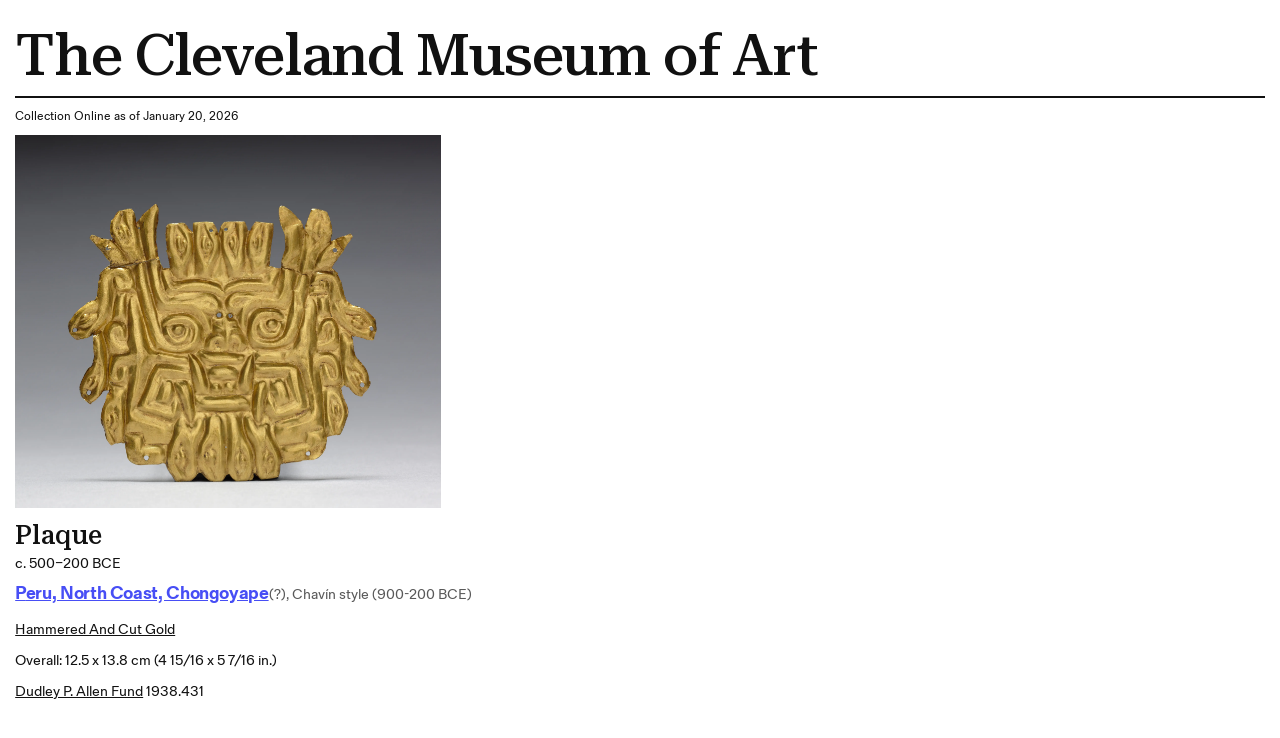

--- FILE ---
content_type: text/html; charset=utf-8
request_url: https://www.clevelandart.org/print/art/1938.431
body_size: 8095
content:
<!DOCTYPE html><html lang="en-US" class="md:text-[calc(0.6vw+0.2799999rem)] xl:!text-[100%]"><head><meta charSet="utf-8" data-next-head=""/><meta name="viewport" content="width=device-width, initial-scale=1.0" data-next-head=""/><title data-next-head="">Plaque | Cleveland Museum of Art| Cleveland Museum of Art</title><meta name="robots" content="index,follow" data-next-head=""/><meta name="description" content="Informations of the artwork" data-next-head=""/><meta property="og:title" content="Plaque | Cleveland Museum of Art| Cleveland Museum of Art" data-next-head=""/><meta property="og:description" content="Informations of the artwork" data-next-head=""/><link rel="preload" as="image" imageSrcSet="/_next/image?url=https%3A%2F%2Fpiction.clevelandart.org%2Fcma%2Fump.di%3Fe%3D7EB886619E324AB0AB0A824B59B8FF7893F5DC2FD86FCECCC1A90E3356379B5B%26s%3D24247294%26se%3D1195376610%26v%3D4%26f%3D1938.431_o2.jpg&amp;w=3840&amp;q=75 1x" imageSizes="" data-next-head=""/><meta name="format-detection" content="telephone=no"/><meta name="build-time" content="2026-01-20T17:57:22.658Z"/><link rel="icon" href="https://www.clevelandart.org/images/favicon-196x196.svg" type="image/svg+xml" sizes="196x196"/><link rel="icon" href="https://www.clevelandart.org/images/favicon-128x128.svg" type="image/svg+xml" sizes="128x128"/><link rel="icon" href="https://www.clevelandart.org/images/favicon-96x96.svg" type="image/svg+xml" sizes="96x96"/><link rel="icon" href="https://www.clevelandart.org/images/favicon-32x32.svg" type="image/svg+xml" sizes="32x32"/><link rel="icon" href="https://www.clevelandart.org/images/favicon-16x16.svg" type="image/svg+xml" sizes="16x16"/><link rel="apple-touch-icon" sizes="180x180" href="https://www.clevelandart.org/images/apple-touch-icon-180x180.png"/><link rel="apple-touch-icon" sizes="167x167" href="https://www.clevelandart.org/images/apple-touch-icon-167x167.png"/><link rel="apple-touch-icon" sizes="152x152" href="https://www.clevelandart.org/images/apple-touch-icon-152x152.png"/><link rel="apple-touch-icon" sizes="144x144" href="https://www.clevelandart.org/images/apple-touch-icon-144x144.png"/><link rel="apple-touch-icon" sizes="120x120" href="https://www.clevelandart.org/images/apple-touch-icon-120x120.png"/><link rel="apple-touch-icon" sizes="114x114" href="https://www.clevelandart.org/images/apple-touch-icon-114x114.png"/><link rel="apple-touch-icon" sizes="76x76" href="https://www.clevelandart.org/images/apple-touch-icon-76x76.png"/><link rel="apple-touch-icon" sizes="72x72" href="https://www.clevelandart.org/images/apple-touch-icon-72x72.png"/><link rel="apple-touch-icon" sizes="60x60" href="https://www.clevelandart.org/images/apple-touch-icon-60x60.png"/><link rel="apple-touch-icon" sizes="57x57" href="https://www.clevelandart.org/images/apple-touch-icon-57x57.png"/><link rel="shortcut icon" href="https://www.clevelandart.org/images/android-chrome-192x192.png" sizes="192x192"/><link rel="shortcut icon" href="https://www.clevelandart.org/images/android-chrome-512x512.png" sizes="512x512"/><meta name="msapplication-config" content="browserconfig.xml"/><link rel="preload" href="https://www.clevelandart.org/_next/static/css/4cd2829cdede4d41.css" as="style"/><link rel="stylesheet" href="https://www.clevelandart.org/_next/static/css/4cd2829cdede4d41.css" data-n-g=""/><noscript data-n-css=""></noscript><script defer="" nomodule="" src="https://www.clevelandart.org/_next/static/chunks/polyfills-42372ed130431b0a.js"></script><script defer="" src="https://www.clevelandart.org/_next/static/chunks/6723.02161a64a06346eb.js"></script><script defer="" src="https://www.clevelandart.org/_next/static/chunks/560.b5920a7d70ea8e80.js"></script><script src="https://www.clevelandart.org/_next/static/chunks/webpack-efd8698d2e8c58f0.js" defer=""></script><script src="https://www.clevelandart.org/_next/static/chunks/framework-719d470a055e549d.js" defer=""></script><script src="https://www.clevelandart.org/_next/static/chunks/main-8ff5e1e61783bbbf.js" defer=""></script><script src="https://www.clevelandart.org/_next/static/chunks/pages/_app-b91a9ac97b4e2d07.js" defer=""></script><script src="https://www.clevelandart.org/_next/static/chunks/4853-199fa72f7fa396e6.js" defer=""></script><script src="https://www.clevelandart.org/_next/static/chunks/481-801cad34d2bc4b55.js" defer=""></script><script src="https://www.clevelandart.org/_next/static/chunks/pages/print/art/%5Baccession_number%5D-00f2622385691416.js" defer=""></script><script src="https://www.clevelandart.org/_next/static/3X4BGNcE1Jt2Jmhe1RQAn/_buildManifest.js" defer=""></script><script src="https://www.clevelandart.org/_next/static/3X4BGNcE1Jt2Jmhe1RQAn/_ssgManifest.js" defer=""></script><meta name="sentry-trace" content="f321651cea142ef8d6ca2b9f0cf9f860-180d634a65644577-1"/><meta name="baggage" content="sentry-environment=vercel-production,sentry-release=bcadfe7b23b9fd3dd2d98e5eb2e688bdf1f89f6f,sentry-public_key=0a473ea070b89a1bdf40abfc695eda0d,sentry-trace_id=f321651cea142ef8d6ca2b9f0cf9f860,sentry-sample_rate=1,sentry-transaction=GET%20%2Fprint%2Fart%2F%5Baccession_number%5D,sentry-sampled=true"/></head><body><div id="__next"><div class="global global-no-outline-on-click"><main class="flex flex-col text-black relative bg-white" id="main"><div id="menu-overlay" class="absolute w-full h-full top-0 left-0 right-0 bottom-0 cursor-pointer hidden"></div><div class="p-5"><h1 class="py-3 border-b-[2px] border-black">The Cleveland Museum of Art</h1><div class="py-3"><p>Collection Online as of January 20, 2026</p></div><div class="w-fit mb-4"><img alt="A small gold plaque of a face with fangs, framed by many serpent heads. The plaque is flat with raised designs." width="3400" height="2979" decoding="async" data-nimg="1" class="object-contain h-full w-full max-w-[35rem] max-h-150" style="color:transparent" sizes="" srcSet="/_next/image?url=https%3A%2F%2Fpiction.clevelandart.org%2Fcma%2Fump.di%3Fe%3D7EB886619E324AB0AB0A824B59B8FF7893F5DC2FD86FCECCC1A90E3356379B5B%26s%3D24247294%26se%3D1195376610%26v%3D4%26f%3D1938.431_o2.jpg&amp;w=3840&amp;q=75 1x" src="/_next/image?url=https%3A%2F%2Fpiction.clevelandart.org%2Fcma%2Fump.di%3Fe%3D7EB886619E324AB0AB0A824B59B8FF7893F5DC2FD86FCECCC1A90E3356379B5B%26s%3D24247294%26se%3D1195376610%26v%3D4%26f%3D1938.431_o2.jpg&amp;w=3840&amp;q=75"/></div><div class="mb-5 md:mb-0 flex-col flex w-full max-w-[120rem] xl:mx-auto !mb-0 xl:!mx-0" role="none"><h3 id="plaque" data-testid="heading" class="!mb-0 md:mb-4 xsm:mb-2 prose-h3">Plaque</h3><div class="body-1 mdlg:body-2 md:!leading-10 mdlg:!leading-[180%]">c. 500–200 BCE</div></div><div class="grid grid-cols-1 pb-4 gap-2 mt-2"><div class="flex items-baseline gap-3 flex-wrap justify-start mb-2"><div class="mb-5 md:mb-0 flex-col flex w-full max-w-[120rem] xl:mx-auto !w-auto xl:!mx-0 !mb-0" role="none"><h4 id="-object-object-" data-testid="heading" class="!mb-0 first-letter:!normal-case font-fold-grotesque md:mb-4 xsm:mb-2 prose-h4"><span><a class="!text-blue-03 font-bold" target="_self" href="/art/collection/search?culture=Peru,%20North%20Coast,%20Chongoyape(?),%20Chav%C3%ADn%20style%20(900-200%20BCE)"><span class="underline underline-offset-2">Peru, North Coast, Chongoyape</span></a></span></h4></div><span class="body-1-tight md:body-2-tight text-grey-05 whitespace-nowrap">(?), Chavín style (900-200 BCE)</span></div><div class="capitalize underline underline-offset-2 body-1 md:body-2 md:!leading-10 mdlg:!leading-[180%]"><a class="" target="_self" href="/art/collection/search?medium=hammered%20and%20cut%20gold">hammered and cut gold</a></div><div class="body-1 md:body-2 md:!leading-10 mdlg:!leading-[180%]">Overall: 12.5 x 13.8 cm (4 15/16 x 5 7/16 in.)</div><div class="body-1 md:body-2 md:!leading-10 mdlg:!leading-[180%]"><a class="!underline underline-offset-2" target="_self" href="/art/collection/search?credit=Dudley%20P.%20Allen%20Fund">Dudley P. Allen Fund</a> <!-- --> 1938.431</div></div><div class="py-4 gap-x-2 flex"><span class="body-1 mdlg:body-2 font-medium">Location: </span><span class="body-1 mdlg:body-2 underline"><a class="" target="_self" href="/art/collection/search?gallery=232%20Andean">232 Andean</a></span></div><div class="grid grid-cols-1 gap-y-4"><div class="mb-5 md:mb-0 flex-col flex w-full max-w-[120rem] xl:mx-auto !max-w-full row xl:!mx-0" role="none"><h3 id="did-you-know-" data-testid="heading" class="md:mb-4 xsm:mb-2 prose-h3">Did You Know?</h3><span class="body-1 mdlg:body-2">Hammered gold ornaments have been produced in the Andes since 1500 BCE.</span></div><div class="mb-5 md:mb-0 flex-col flex w-full max-w-[120rem] xl:mx-auto !max-w-full row xl:!mx-0" role="none"><h3 id="description" data-testid="heading" class="md:mb-4 xsm:mb-2 prose-h3">Description</h3><span class="body-1 mdlg:body-2">These plaques showing a powerful Chavín deity may come from a group of gold objects found in a lavish tomb in the 1920s. One is shaped as the deity’s fanged head, its fur transformed into sixteen serpents that edge the plaque. On the other, the deity’s visually elusive body also appears: the clawed hands over the chest may clutch a horizontal staff, an emblem of authority; across the waist is a belt that sprouts serpents; and beneath are the legs and feet, which stand atop fanged masks.</span></div></div><ul class="list-none outline-none mt-6"><li class="border-black border-t-2 last-of-type:border-b-[2px] xsm:py-3 md:py-6 pb-0"><button class="!px-0 px-6 md:px-8 xsm:text-xs md:text-lg h-10 md:h-14 bg-transparent text-black hover:text-blue-02 hover:underline hover:bg-transparent group-hover:text-blue-02 group-hover:underline group-hover:bg-transparent font-bold flex items-center justify-center !h-auto relative items-center w-full justify-between !border-transparent !no-underline !text-current focus-visible:outline-none" type="button" id=":R3ll1b6:" aria-expanded="true"><span class="!border-0 !pb-0 xsm:text-16 md:text-24 xsm:leading-[110%] md:leading-[130%] -tracking-[0.01em] font-medium font-serif text-2xl font-medium border-b-4 pb-2 border-current">Provenance</span><span data-testid="suffix-icon" aria-hidden="true" class="ml-3 md:ml-4 xsm:text-16 md:text-32 absolute right-1 md:right-0"><svg width="1.5em" height="1.5em" stroke-width="2" viewBox="0 0 24 24" fill="none" xmlns="http://www.w3.org/2000/svg" color="currentColor" aria-hidden="true"><path d="M6 12h12" stroke="currentColor" stroke-linecap="round" stroke-linejoin="round"></path></svg></span></button><section class="px-4 pt-0 overflow-hidden outline-none !px-0" aria-labelledby=":R3ll1b6:" style="opacity:1;height:auto"><div role="none"><div class="py-8 border-b-grey-1 last-of-type:border-b-0 border-solid border-b"><div class="body-2-tight font-bold">?-1938</div><span class="body-2-tight text-grey-05">Baron Walram von Schoeler, New York, NY, sold to the Cleveland Museum of Art</span></div><div class="py-8 border-b-grey-1 last-of-type:border-b-0 border-solid border-b"><div class="body-2-tight font-bold">1938-</div><span class="body-2-tight text-grey-05">The Cleveland Museum of Art, Cleveland, OH</span></div></div></section></li><li class="border-black border-t-2 last-of-type:border-b-[2px] xsm:py-3 md:py-6 pb-0"><button class="!px-0 px-6 md:px-8 xsm:text-xs md:text-lg h-10 md:h-14 bg-transparent text-black hover:text-blue-02 hover:underline hover:bg-transparent group-hover:text-blue-02 group-hover:underline group-hover:bg-transparent font-bold flex items-center justify-center !h-auto relative items-center w-full justify-between !border-transparent !no-underline !text-current focus-visible:outline-none" type="button" id=":R5ll1b6:" aria-expanded="true"><span class="!border-0 !pb-0 xsm:text-16 md:text-24 xsm:leading-[110%] md:leading-[130%] -tracking-[0.01em] font-medium font-serif text-2xl font-medium border-b-4 pb-2 border-current">Citations</span><span data-testid="suffix-icon" aria-hidden="true" class="ml-3 md:ml-4 xsm:text-16 md:text-32 absolute right-1 md:right-0"><svg width="1.5em" height="1.5em" stroke-width="2" viewBox="0 0 24 24" fill="none" xmlns="http://www.w3.org/2000/svg" color="currentColor" aria-hidden="true"><path d="M6 12h12" stroke="currentColor" stroke-linecap="round" stroke-linejoin="round"></path></svg></span></button><section class="px-4 pt-0 overflow-hidden outline-none !px-0" aria-labelledby=":R5ll1b6:" style="opacity:1;height:auto"><div role="none"><div class="py-8 border-b-grey-1 last-of-type:border-b-0 border-solid border-b"><span class="body-2-tight text-grey-05">Milliken, William. "Two Chavin Vessels." <em>The Bulletin of the Cleveland Museum of Art </em>42, no. 9 (November 1955): 203-205. Mentioned: p. 204 <a href="https://www.jstor.org/stable/25142074" class="underline inline-flex items-center gap-1" target="_blank">www.jstor.org<svg width="16" height="16" viewBox="0 0 24 24" fill="none" xmlns="http://www.w3.org/2000/svg" class="inline-block" stroke="currentColor" stroke-width="1.5" stroke-linecap="round" stroke-linejoin="round"><path d="M21 3h-6m6 0l-9 9m9-9v6"/><path d="M21 13v6a2 2 0 01-2 2H5a2 2 0 01-2-2V5a2 2 0 012-2h6"/></svg></a></span></div></div></section></li><li class="border-black border-t-2 last-of-type:border-b-[2px] xsm:py-3 md:py-6 pb-0"><button class="!px-0 px-6 md:px-8 xsm:text-xs md:text-lg h-10 md:h-14 bg-transparent text-black hover:text-blue-02 hover:underline hover:bg-transparent group-hover:text-blue-02 group-hover:underline group-hover:bg-transparent font-bold flex items-center justify-center !h-auto relative items-center w-full justify-between !border-transparent !no-underline !text-current focus-visible:outline-none" type="button" id=":R7ll1b6:" aria-expanded="true"><span class="!border-0 !pb-0 xsm:text-16 md:text-24 xsm:leading-[110%] md:leading-[130%] -tracking-[0.01em] font-medium font-serif text-2xl font-medium border-b-4 pb-2 border-current">Exhibition History</span><span data-testid="suffix-icon" aria-hidden="true" class="ml-3 md:ml-4 xsm:text-16 md:text-32 absolute right-1 md:right-0"><svg width="1.5em" height="1.5em" stroke-width="2" viewBox="0 0 24 24" fill="none" xmlns="http://www.w3.org/2000/svg" color="currentColor" aria-hidden="true"><path d="M6 12h12" stroke="currentColor" stroke-linecap="round" stroke-linejoin="round"></path></svg></span></button><section class="px-4 pt-0 overflow-hidden outline-none !px-0" aria-labelledby=":R7ll1b6:" style="opacity:1;height:auto"><div role="none"><div class="py-8 border-b-grey-1 last-of-type:border-b-0 border-solid border-b"><span class="body-2-tight text-grey-05"><em>Gold! The Eternal Quest for Riches</em>, Natural History Museum of Los Angeles County, Los Angeles, CA (1987).</span></div><div class="py-8 border-b-grey-1 last-of-type:border-b-0 border-solid border-b"><span class="body-2-tight text-grey-05"><i>Treasures of Peruvian Gold</i>. The Cleveland Museum of Art, Cleveland, OH (February 23-April 3, 1966).</span></div><div class="py-8 border-b-grey-1 last-of-type:border-b-0 border-solid border-b"><span class="body-2-tight text-grey-05"><em>Treasures of Peruvian Gold</em>, The Cleveland Museum of Art, Cleveland, OH (February 23 - April 3,1966).</span></div><div class="py-8 border-b-grey-1 last-of-type:border-b-0 border-solid border-b"><span class="body-2-tight text-grey-05"><em>Twenty-five Centuries of Peruvian Art, 700B.C. - 1800 A.D.</em>, Museum of Fine Arts, Boston, MA (October 4 - November 5, 1961).</span></div><div class="py-8 border-b-grey-1 last-of-type:border-b-0 border-solid border-b"><span class="body-2-tight text-grey-05"><i>25 Centuries of Peruvian Art</i>. Museum of Fine Arts, Boston, Boston, MA (co-organizer) (October 3-November 3, 1961).</span></div><div class="py-8 border-b-grey-1 last-of-type:border-b-0 border-solid border-b"><span class="body-2-tight text-grey-05"><em>Ancient Art of the Andes</em>, The Museum of Modern Art, New York, NY (January 26 - March 26,1954).</span></div><div class="py-8 border-b-grey-1 last-of-type:border-b-0 border-solid border-b"><span class="body-2-tight text-grey-05"><i>Art of the Americas</i>. The Cleveland Museum of Art, Cleveland, OH (organizer) (November 9, 1945-January 6, 1946).</span></div><div class="py-8 border-b-grey-1 last-of-type:border-b-0 border-solid border-b"><span class="body-2-tight text-grey-05"><em>The Ancient Art of the North American Continent</em>, Toledo Museum of Art, Toledo, OH (January, 1944).</span></div><div class="py-8 border-b-grey-1 last-of-type:border-b-0 border-solid border-b"><span class="body-2-tight text-grey-05"><i>Art of the Americas</i>. The Cleveland Museum of Art, Cleveland, OH (organizer) (March 19-April 11, 1943).</span></div></div></section></li><li class="border-black border-t-2 last-of-type:border-b-[2px] xsm:py-3 md:py-6 pb-0"><button class="!px-0 px-6 md:px-8 xsm:text-xs md:text-lg h-10 md:h-14 bg-transparent text-black hover:text-blue-02 hover:underline hover:bg-transparent group-hover:text-blue-02 group-hover:underline group-hover:bg-transparent font-bold flex items-center justify-center !h-auto relative items-center w-full justify-between !border-transparent !no-underline !text-current focus-visible:outline-none" type="button" id=":R9ll1b6:" aria-expanded="true"><span class="!border-0 !pb-0 xsm:text-16 md:text-24 xsm:leading-[110%] md:leading-[130%] -tracking-[0.01em] font-medium font-serif text-2xl font-medium border-b-4 pb-2 border-current">Cite this Page</span><span data-testid="suffix-icon" aria-hidden="true" class="ml-3 md:ml-4 xsm:text-16 md:text-32 absolute right-1 md:right-0"><svg width="1.5em" height="1.5em" stroke-width="2" viewBox="0 0 24 24" fill="none" xmlns="http://www.w3.org/2000/svg" color="currentColor" aria-hidden="true"><path d="M6 12h12" stroke="currentColor" stroke-linecap="round" stroke-linejoin="round"></path></svg></span></button><section class="px-4 pt-0 overflow-hidden outline-none !px-0" aria-labelledby=":R9ll1b6:" style="opacity:1;height:auto"><div role="none"><div class="py-8 border-b-grey-1 last-of-type:border-b-0 border-solid border-b"><span class="body-2-tight text-grey-05">{{cite web|title=Plaque|url=false|author=|year=c. 500–200 BCE|access-date=20 January 2026|publisher=Cleveland Museum of Art}}</span></div></div></section></li></ul><div class="body-2"><p class="font-medium inline">Source URL: </p><p class="inline"> https://www.clevelandart.org/art/1938.431</p></div></div></main></div></div><script id="__NEXT_DATA__" type="application/json">{"props":{"pageProps":{"artworkData":{"id":117824,"accession_number":"1938.431","share_license_status":"CC0","tombstone":"Plaque, c. 500–200 BCE. Peru, North Coast, Chongoyape(?), Chavín style (900-200 BCE). Hammered and cut gold; overall: 12.5 x 13.8 cm (4 15/16 x 5 7/16 in.). The Cleveland Museum of Art, Dudley P. Allen Fund, 1938.431","current_location":"232 Andean","title":"Plaque","creation_date":"c. 500–200 BCE","creation_date_earliest":-500,"creation_date_latest":-200,"artists_tags":[],"culture":["Peru, North Coast, Chongoyape(?), Chavín style (900-200 BCE)"],"technique":"hammered and cut gold","support_materials":[],"department":"Art of the Americas","collection":"AA - Andes","type":"Jewelry","measurements":"Overall: 12.5 x 13.8 cm (4 15/16 x 5 7/16 in.)","dimensions":{"overall":{"height":0.125,"width":0.138},"thickness":{}},"state_of_the_work":null,"edition_of_the_work":null,"copyright":null,"inscriptions":[],"exhibitions":{"current":[{"id":312180,"title":"Art of the Americas","description":"\u003ci\u003eArt of the Americas\u003c/i\u003e. The Cleveland Museum of Art, Cleveland, OH (organizer) (March 19-April 11, 1943).","opening_date":"1943-03-19T04:00:00"},{"id":312131,"title":"Art of the Americas","description":"\u003ci\u003eArt of the Americas\u003c/i\u003e. The Cleveland Museum of Art, Cleveland, OH (organizer) (November 9, 1945-January 6, 1946).","opening_date":"1945-11-09T05:00:00"},{"id":361354,"title":"25 Centuries of Peruvian Art","description":"\u003ci\u003e25 Centuries of Peruvian Art\u003c/i\u003e. Museum of Fine Arts, Boston, Boston, MA (co-organizer) (October 3-November 3, 1961).","opening_date":"1961-10-03T04:00:00"},{"id":300804,"title":"Treasures of Peruvian Gold","description":"\u003ci\u003eTreasures of Peruvian Gold\u003c/i\u003e. The Cleveland Museum of Art, Cleveland, OH (February 23-April 3, 1966).","opening_date":"1966-02-23T05:00:00"}],"legacy":[{"description":"\u003cem\u003eThe Ancient Art of the North American Continent\u003c/em\u003e, Toledo Museum of Art, Toledo, OH (January, 1944).","opening_date":"1944-01-01T00:00:00"},{"description":"\u003cem\u003eAncient Art of the Andes\u003c/em\u003e, The Museum of Modern Art, New York, NY (January 26 - March 26,1954).","opening_date":"1954-01-26T05:00:00Z"},{"description":"\u003cem\u003eTwenty-five Centuries of Peruvian Art, 700B.C. - 1800 A.D.\u003c/em\u003e, Museum of Fine Arts, Boston, MA (October 4 - November 5, 1961).","opening_date":"1961-10-04T00:00:00"},{"description":"\u003cem\u003eTreasures of Peruvian Gold\u003c/em\u003e, The Cleveland Museum of Art, Cleveland, OH (February 23 - April 3,1966).","opening_date":"1966-02-23T05:00:00Z"},{"description":"\u003cem\u003eGold! The Eternal Quest for Riches\u003c/em\u003e, Natural History Museum of Los Angeles County, Los Angeles, CA (1987).","opening_date":"1987-01-01T00:00:00"}]},"provenance":[{"description":"Baron Walram von Schoeler, New York, NY, sold to the Cleveland Museum of Art","citations":[],"footnotes":[],"date":"?-1938","sortorder":1},{"description":"The Cleveland Museum of Art, Cleveland, OH","citations":[],"footnotes":[],"date":"1938-","sortorder":2}],"find_spot":null,"related_works":[],"former_accession_numbers":[],"did_you_know":"Hammered gold ornaments have been produced in the Andes since 1500 BCE.","description":"These plaques showing a powerful Chavín deity may come from a group of gold objects found in a lavish tomb in the 1920s. One is shaped as the deity’s fanged head, its fur transformed into sixteen serpents that edge the plaque. On the other, the deity’s visually elusive body also appears: the clawed hands over the chest may clutch a horizontal staff, an emblem of authority; across the waist is a belt that sprouts serpents; and beneath are the legs and feet, which stand atop fanged masks.","external_resources":{"wikidata":["https://www.wikidata.org/wiki/Q60756989"],"internet_archive":["https://archive.org/details/clevelandart-1938.431-plaque"]},"citations":[{"citation":"Milliken, William. \"Two Chavin Vessels.\" \u003cem\u003eThe Bulletin of the Cleveland Museum of Art \u003c/em\u003e42, no. 9 (November 1955): 203-205.","page_number":"Mentioned: p. 204","url":"https://www.jstor.org/stable/25142074"}],"url":"https://clevelandart.org/art/1938.431","images":{"annotation":null,"web":{"url":"https://openaccess-cdn.clevelandart.org/1938.431/1938.431_web.jpg","width":"1019","height":"893","filesize":"543857","filename":"1938.431_web.jpg"},"print":{"url":"https://openaccess-cdn.clevelandart.org/1938.431/1938.431_print.jpg","width":"3400","height":"2979","filesize":"7260856","filename":"1938.431_print.jpg"},"full":{"url":"https://openaccess-cdn.clevelandart.org/1938.431/1938.431_full.tif","width":"4861","height":"4260","filesize":"62165004","filename":"1938.431_full.tif"}},"alternate_images":[{"annotation":"","web":{"url":"https://openaccess-cdn.clevelandart.org/alternate/1938.431/1938.431_alt0_web.jpg","width":"1059","height":"893","filesize":"686176"},"print":{"url":"https://openaccess-cdn.clevelandart.org/alternate/1938.431/1938.431_alt0_print.jpg","width":"1822","height":"1536","filesize":"2083504"},"full":{"url":"https://openaccess-cdn.clevelandart.org/alternate/1938.431/1938.431_alt0_full.tif","width":"1822","height":"1536","filesize":"8399028"}},{"date_created":"2011-04-07T15:15:30","annotation":"","web":{"url":"https://openaccess-cdn.clevelandart.org/alternate/1938.431/1938.431_alt1_web.jpg","width":"1009","height":"893","filesize":"565119"},"print":{"url":"https://openaccess-cdn.clevelandart.org/alternate/1938.431/1938.431_alt1_print.jpg","width":"3400","height":"3008","filesize":"7354577"},"full":{"url":"https://openaccess-cdn.clevelandart.org/alternate/1938.431/1938.431_alt1_full.tif","width":"4783","height":"4232","filesize":"60771828"}}],"creditline":"Dudley P. Allen Fund","image_credit":null,"sketchfab_id":"26dee141e6024655b6cee75414203a1d","sketchfab_url":"https://sketchfab.com/models/26dee141e6024655b6cee75414203a1d","gallery_donor_text":null,"athena_id":117824,"creators":[],"legal_status":"accessioned","accession_date":"1938-12-19T00:00:00","sortable_date":-500,"date_text":"c. 500–200 BCE","collapse_artists":false,"on_loan":false,"recently_acquired":false,"record_type":"object","conservation_statement":null,"has_conservation_images":false,"cover_accession_number":null,"is_nazi_era_provenance":false,"zoomify_disabled":false,"impression":null,"has_artlens_media":true,"has_artlens_scannable":false,"alternate_titles":[],"upcoming_loans":[],"current_loan":{},"dimensions_searchable":{"extent":"Overall","height":12.5,"width":13.8,"depth":null,"length":0},"is_highlight":true,"is_book_viewer":false,"book_viewer_type":null,"image_assets":{"primary_image":{"date_created":"2011-04-07T14:23:07","annotation":"","book_viewer_record_type":"","seadragon_tiles":{"url":"https://piction.clevelandart.org/zoomify/5BFE820B6A5EDEBE20D911D2CF05358735FA56F9D31C72DD831A3FA261F41069.dzi","width":"4861","height":"4260","filesize":null},"web":{"url":"https://piction.clevelandart.org/cma/ump.di?e=7EB886619E324AB079B64ED5D4CCD2605A10E92ECCA838E48D5E8D3167E620BD\u0026s=24247294\u0026se=1195376610\u0026v=4\u0026f=1938.431_w.jpg","width":"1019","height":"893","filesize":"543857"},"web_large":{"url":"https://piction.clevelandart.org/cma/ump.di?e=7EB886619E324AB014112DB690C56E590DA2958946F96E9AB2444066527DC5AC\u0026s=24247294\u0026se=1195376610\u0026v=4\u0026f=1938.431_o3.jpg","width":"1920","height":"1683","filesize":"823442"},"full":{"url":"https://piction.clevelandart.org/cma/ump.di?e=7EB886619E324AB04BD69D29E3A195E6659F995123D585D70979A27DAEE9469D\u0026s=24247294\u0026se=1195376610\u0026v=4\u0026f=1938.431.tif","width":"4861","height":"4260","filesize":"62165004"},"print":{"url":"https://piction.clevelandart.org/cma/ump.di?e=7EB886619E324AB0AB0A824B59B8FF7893F5DC2FD86FCECCC1A90E3356379B5B\u0026s=24247294\u0026se=1195376610\u0026v=4\u0026f=1938.431_o2.jpg","width":"3400","height":"2979","filesize":"7260856"},"small":{"url":"https://piction.clevelandart.org/cma/ump.di?e=8B3B073D3A9B0A23FED5E4C98D94AE20148CE274A6D6A052866BC7569B40CE86\u0026s=24247294\u0026se=1195376610\u0026v=4\u0026f=1938.431_o4.jpg","width":"230","height":"305","filesize":"13303"},"medium":{"url":"https://piction.clevelandart.org/cma/ump.di?e=9234712DF696433D66C498F85AB73091AEAD37E4C51C6A34F5C309D4C2C01360\u0026s=24247294\u0026se=1195376610\u0026v=4\u0026f=1938.431_o5.jpg","width":"749","height":"657","filesize":"132233"},"medium_cropped":{"url":"https://piction.clevelandart.org/cma/ump.di?e=470A00D1EEB6497E71D5C84FE29B5442696346B601CB8ECCEFBFB903D3BA47BC\u0026s=24247294\u0026se=1195376610\u0026v=4\u0026f=1938.431_o6.jpg","width":"114","height":"100","filesize":""},"large":{"url":"https://piction.clevelandart.org/cma/ump.di?e=6DC904522298CEDB14E35D9A0859CE1845AF1707AC1926959755405348788853\u0026s=24247294\u0026se=1195376610\u0026v=4\u0026f=1938.431_o10.jpg","width":"639","height":"560","filesize":"206258"},"alt_text":"A small gold plaque of a face with fangs, framed by many serpent heads. The plaque is flat with raised designs.","umo_id":"3362123","human_reviewed":true},"alternate_images":[{"date_created":"2011-04-07T15:15:30","annotation":"","book_viewer_record_type":"","seadragon_tiles":{"url":"https://piction.clevelandart.org/zoomify/9F1E4B98001E1049800E7C18707098A32C68ECBA1ED5D6F5306150A399C826ED.dzi","width":"4783","height":"4232","filesize":null},"web":{"url":"https://piction.clevelandart.org/cma/ump.di?e=6760F243A109050DEA96BD5BC2C07DF6C2F52619154BE325A02A1D951603ED31\u0026s=24247294\u0026se=1195376610\u0026v=1\u0026f=1938.431det01_w.jpg","width":"1009","height":"893","filesize":"565119"},"web_large":{"url":"https://piction.clevelandart.org/cma/ump.di?e=6760F243A109050DFFC92F40C8088B734BD96B19AB6F04EEDBA810D674888F75\u0026s=24247294\u0026se=1195376610\u0026v=1\u0026f=%5C1938.431det01_o3.jpg","width":"1920","height":"1699","filesize":"878491"},"full":{"url":"https://piction.clevelandart.org/cma/ump.di?e=D1B429C047559BDC0396F98CC56DAAD58F06E8EBEF9A00FCF36D3DDBFC23FD52\u0026s=24247294\u0026se=1195376610\u0026v=1\u0026f=%5C1938.431det01.tif","width":"4783","height":"4232","filesize":"60771828"},"print":{"url":"https://piction.clevelandart.org/cma/ump.di?e=6760F243A109050D14B355F8599A4CBDCD48D343DD5DD12F84491ED24D4163A4\u0026s=24247294\u0026se=1195376610\u0026v=1\u0026f=%5C1938.431det01_o2.jpg","width":"3400","height":"3008","filesize":"7354577"},"small":{"url":"https://piction.clevelandart.org/cma/ump.di?e=C72FE10C72A8636B3F93A1E8F07C051A404374FD3AD48D6B8020BE44E68B9DD4\u0026s=24247294\u0026se=1195376610\u0026v=1\u0026f=%5C1938.431det01_o4.jpg","width":"230","height":"306","filesize":"13718"},"medium":{"url":"https://piction.clevelandart.org/cma/ump.di?e=E667014FAFCC61FE8FEAB60DA6911FD086E2A2F4808FD6B96027CD5279E35455\u0026s=24247294\u0026se=1195376610\u0026v=1\u0026f=%5C1938.431det01_o5.jpg","width":"750","height":"663","filesize":"141757"},"medium_cropped":{"url":"https://piction.clevelandart.org/cma/ump.di?e=F3B4DC892F52A5E569F5098BF51D66BF099FCC8499C7EBE58709E4F63A89ECC1\u0026s=24247294\u0026se=1195376610\u0026v=1\u0026f=%5C1938.431det01_o6.jpg","width":"113","height":"100","filesize":""},"large":{"url":"https://piction.clevelandart.org/cma/ump.di?e=E9021A2530010926F1EC1D51804AC389E77347A1464F2FD490D6ABB08F2ABCFB\u0026s=24247294\u0026se=1195376610\u0026v=1\u0026f=%5C1938.431det01_o10.jpg","width":"633","height":"560","filesize":"216284"},"umo_id":"14636159","human_reviewed":false},{"annotation":"","book_viewer_record_type":"","seadragon_tiles":{"url":"https://piction.clevelandart.org/zoomify/C420725608A13C2715C8D5FF8574C631E91723996E35E61FE0162A7820AD74F9.dzi","width":"1822","height":"1536","filesize":null},"web":{"url":"https://piction.clevelandart.org/cma/ump.di?e=0173812F7D60BE31FEB54014E2FEBA35886AC4C62D17282341F5CE15A6EA5B74\u0026s=24247294\u0026se=1195376610\u0026v=1\u0026f=1938.431_w.jpg","width":"1059","height":"893","filesize":"686176"},"web_large":{"url":"https://piction.clevelandart.org/cma/ump.di?e=0173812F7D60BE31BEC72C79C77596AF2CE141B992D0A30B349CD1890CA9FCAC\u0026s=24247294\u0026se=1195376610\u0026v=1\u0026f=%5C1938.431_o3.jpg","width":"1822","height":"1536","filesize":"983174"},"full":{"url":"https://piction.clevelandart.org/cma/ump.di?e=0173812F7D60BE31AEC0CCE71CAFF9ED477279E6A3DCF14F1EF418BE0AC4606A\u0026s=24247294\u0026se=1195376610\u0026v=1\u0026f=%5C1938.431.tif","width":"1822","height":"1536","filesize":"8399028"},"print":{"url":"https://piction.clevelandart.org/cma/ump.di?e=0173812F7D60BE315A9303E3AD04CCE6317B9456D9CFC49AA8AD517E2425B325\u0026s=24247294\u0026se=1195376610\u0026v=1\u0026f=%5C1938.431_o2.jpg","width":"1822","height":"1536","filesize":"2083504"},"small":{"url":"https://piction.clevelandart.org/cma/ump.di?e=C72FE10C72A8636BB12AE90CA57ED1FB058C4C2BC8882DF50698B33889121127\u0026s=24247294\u0026se=1195376610\u0026v=1\u0026f=%5C1938.431_o4.jpg","width":"230","height":"305","filesize":"11928"},"medium":{"url":"https://piction.clevelandart.org/cma/ump.di?e=E667014FAFCC61FEFB9F24161672696412023DAED13B2AE0C439E8820B1BFB45\u0026s=24247294\u0026se=1195376610\u0026v=1\u0026f=%5C1938.431_o5.jpg","width":"750","height":"632","filesize":"95576"},"medium_cropped":{"url":"https://piction.clevelandart.org/cma/ump.di?e=F3B4DC892F52A5E5BC10DD35F6343D55A3F12DDD7A0533884AAE904A4140AB1C\u0026s=24247294\u0026se=1195376610\u0026v=1\u0026f=%5C1938.431_o6.jpg","width":"119","height":"100","filesize":"5802"},"large":{"url":"https://piction.clevelandart.org/cma/ump.di?e=E9021A25300109265FBD557DE4F816E20F426514FF01A7A8419541C9C09A783D\u0026s=24247294\u0026se=1195376610\u0026v=1\u0026f=%5C1938.431_o10.jpg","width":"664","height":"560","filesize":"271322"},"umo_id":"14636129","human_reviewed":false}]},"secondary_assets":{"athena_id":117824,"hotspots":[],"videos":[{"title":"Chavin Metalwork","thumbnail":{"url":"https://s3.amazonaws.com/cma-artlens/images/1938_431_EP_01.jpg","width":1024,"height":576,"filesize":null},"url":"https://s3.amazonaws.com/cma-artlens/media/1938_431_EP_01.mp4","width":1024,"height":576},{"title":"The Staff Deity","thumbnail":{"url":"https://s3.amazonaws.com/cma-artlens/images/1938_431_EP_02.jpg","width":1024,"height":576,"filesize":null},"url":"https://s3.amazonaws.com/cma-artlens/media/1938_431_EP_02.mp4","width":1024,"height":576},{"title":"How It Was Made","thumbnail":{"url":"https://s3.amazonaws.com/cma-artlens/images/1938_431_EP_03.jpg","width":1024,"height":576,"filesize":null},"url":"https://s3.amazonaws.com/cma-artlens/media/1938_431_EP_03.mp4","width":1024,"height":576}]},"similar_artworks_data":{"updated_on":"2025-12-17T00:00:00","similar_artworks":[{"accession_number":"1990.250"},{"accession_number":"1953.368"},{"accession_number":"1950.153"},{"accession_number":"2021.3"},{"accession_number":"2005.176"},{"accession_number":"1993.7"}]},"inseparable_parts":false,"part_visible":false,"last_updated_in_athena":"2025-12-17T11:00:23.667","updated_at":"2026-01-19 22:02:49.062000","collection_mapped":null,"medium_mapped":"hammered gold"},"relatedContentData":[]},"__N_SSG":true},"page":"/print/art/[accession_number]","query":{"accession_number":"1938.431"},"buildId":"3X4BGNcE1Jt2Jmhe1RQAn","assetPrefix":"https://www.clevelandart.org","isFallback":false,"isExperimentalCompile":false,"dynamicIds":[30560],"gsp":true,"scriptLoader":[]}</script></body></html>

--- FILE ---
content_type: text/css
request_url: https://tags.srv.stackadapt.com/sa.css
body_size: -11
content:
:root {
    --sa-uid: '0-b1e0db3d-2c78-5226-745a-24c0f095477a';
}

--- FILE ---
content_type: application/javascript; charset=utf-8
request_url: https://www.clevelandart.org/_next/static/chunks/pages/print/art/%5Baccession_number%5D-00f2622385691416.js
body_size: 4057
content:
!function(){try{var e="undefined"!=typeof window?window:"undefined"!=typeof global?global:"undefined"!=typeof self?self:{},n=(new e.Error).stack;n&&(e._sentryDebugIds=e._sentryDebugIds||{},e._sentryDebugIds[n]="79f43191-bf6f-49c7-8058-e8101d4abb9b",e._sentryDebugIdIdentifier="sentry-dbid-79f43191-bf6f-49c7-8058-e8101d4abb9b")}catch(e){}}(),(self.webpackChunk_N_E=self.webpackChunk_N_E||[]).push([[5150],{51902:(e,n,l)=>{"use strict";l.d(n,{A:()=>r});var t=l(96540),o=l(97325),i=function(){return(i=Object.assign||function(e){for(var n,l=1,t=arguments.length;l<t;l++)for(var o in n=arguments[l])Object.prototype.hasOwnProperty.call(n,o)&&(e[o]=n[o]);return e}).apply(this,arguments)};let r=t.forwardRef(function(e,n){var l=t.useContext(o.h),r=i(i({},l),e);return t.createElement("svg",i({width:"1.5em",height:"1.5em",strokeWidth:1.5,viewBox:"0 0 24 24",fill:"none",xmlns:"http://www.w3.org/2000/svg",color:"currentColor",ref:n},r),t.createElement("path",{d:"M3 6h18M3 10h18M3 14h18M3 18h18",stroke:"currentColor",strokeLinecap:"round",strokeLinejoin:"round"}))})},81777:(e,n,l)=>{"use strict";l.d(n,{A:()=>r});var t=l(96540),o=l(97325),i=function(){return(i=Object.assign||function(e){for(var n,l=1,t=arguments.length;l<t;l++)for(var o in n=arguments[l])Object.prototype.hasOwnProperty.call(n,o)&&(e[o]=n[o]);return e}).apply(this,arguments)};let r=t.forwardRef(function(e,n){var l=t.useContext(o.h),r=i(i({},l),e);return t.createElement("svg",i({width:"1.5em",height:"1.5em",strokeWidth:1.5,viewBox:"0 0 24 24",fill:"none",xmlns:"http://www.w3.org/2000/svg",color:"currentColor",ref:n},r),t.createElement("path",{d:"M6 12h12",stroke:"currentColor",strokeLinecap:"round",strokeLinejoin:"round"}))})},66185:(e,n,l)=>{"use strict";l.d(n,{A:()=>r});var t=l(96540),o=l(97325),i=function(){return(i=Object.assign||function(e){for(var n,l=1,t=arguments.length;l<t;l++)for(var o in n=arguments[l])Object.prototype.hasOwnProperty.call(n,o)&&(e[o]=n[o]);return e}).apply(this,arguments)};let r=t.forwardRef(function(e,n){var l=t.useContext(o.h),r=i(i({},l),e);return t.createElement("svg",i({width:"1.5em",height:"1.5em",strokeWidth:1.5,viewBox:"0 0 24 24",fill:"none",xmlns:"http://www.w3.org/2000/svg",color:"currentColor",ref:n},r),t.createElement("path",{d:"M6 12h6m6 0h-6m0 0V6m0 6v6",stroke:"currentColor",strokeLinecap:"round",strokeLinejoin:"round"}))})},71373:(e,n,l)=>{"use strict";l.d(n,{A:()=>r});var t=l(96540),o=l(97325),i=function(){return(i=Object.assign||function(e){for(var n,l=1,t=arguments.length;l<t;l++)for(var o in n=arguments[l])Object.prototype.hasOwnProperty.call(n,o)&&(e[o]=n[o]);return e}).apply(this,arguments)};let r=t.forwardRef(function(e,n){var l=t.useContext(o.h),r=i(i({},l),e);return t.createElement("svg",i({width:"1.5em",height:"1.5em",strokeWidth:1.5,viewBox:"0 0 24 24",fill:"none",xmlns:"http://www.w3.org/2000/svg",color:"currentColor",ref:n},r),t.createElement("path",{d:"M8.587 8.236l2.598-5.232a.911.911 0 011.63 0l2.598 5.232 5.808.844a.902.902 0 01.503 1.542l-4.202 4.07.992 5.75c.127.738-.653 1.3-1.32.952L12 18.678l-5.195 2.716c-.666.349-1.446-.214-1.319-.953l.992-5.75-4.202-4.07a.902.902 0 01.503-1.54l5.808-.845z",stroke:"currentColor",strokeLinecap:"round",strokeLinejoin:"round"}))})},90984:(e,n,l)=>{"use strict";l.d(n,{A:()=>r});var t=l(96540),o=l(97325),i=function(){return(i=Object.assign||function(e){for(var n,l=1,t=arguments.length;l<t;l++)for(var o in n=arguments[l])Object.prototype.hasOwnProperty.call(n,o)&&(e[o]=n[o]);return e}).apply(this,arguments)};let r=t.forwardRef(function(e,n){var l=t.useContext(o.h),r=i(i({},l),e);return t.createElement("svg",i({width:"1.5em",height:"1.5em",strokeWidth:1.5,viewBox:"0 0 24 24",fill:"none",xmlns:"http://www.w3.org/2000/svg",color:"currentColor",ref:n},r),t.createElement("path",{d:"M4.635 14.415l1.039-2.203a.357.357 0 01.652 0l1.04 2.203 2.323.356c.298.045.416.429.2.649l-1.68 1.713.396 2.421c.051.311-.26.548-.527.401L6 18.812l-2.078 1.143c-.267.147-.578-.09-.527-.4l.396-2.422-1.68-1.713c-.217-.22-.098-.604.2-.65l2.324-.355zM16.635 14.415l1.039-2.203a.357.357 0 01.652 0l1.04 2.203 2.323.356c.298.045.416.429.2.649l-1.68 1.713.396 2.421c.051.311-.26.548-.527.401L18 18.812l-2.078 1.143c-.267.147-.578-.09-.527-.4l.396-2.422-1.68-1.713c-.216-.22-.098-.604.2-.65l2.324-.355zM10.635 5.415l1.039-2.203a.357.357 0 01.652 0l1.04 2.203 2.323.356c.298.045.416.429.2.649l-1.68 1.713.396 2.421c.051.311-.26.548-.527.401L12 9.812l-2.078 1.143c-.267.147-.578-.09-.527-.4l.396-2.422-1.68-1.713c-.217-.22-.098-.604.2-.65l2.324-.355z",stroke:"currentColor",strokeLinecap:"round",strokeLinejoin:"round"}))})},44724:(e,n,l)=>{(window.__NEXT_P=window.__NEXT_P||[]).push(["/print/art/[accession_number]",function(){return l(47311)}])},46763:(e,n,l)=>{"use strict";l.d(n,{A:()=>i});var t=l(67218),o=l(35776);function i(e,n){(0,o.A)(2,arguments);var l=(0,t.default)(e),i=(0,t.default)(n),r=l.getTime()-i.getTime();return r>0?-1:r<0?1:r}},47311:(e,n,l)=>{"use strict";l.r(n),l.d(n,{__N_SSG:()=>w,default:()=>y});var t=l(74848),o=l(7354),i=l(32701),r=l(67485),a=l(36470),d=l(18330),s=l(34764),c=l(47042),u=l(34164),m=l(46763),v=l(71389),h=l(20699),p=l(4853),g=l(96540),f=l(74728),b=l.n(f);let x=e=>{var n,l,p,f,x,w,y,_,j,N,k,C,A,L,M,O,E,D,I,P,S,T,B,F,R;let{artworkData:z}=e,H=(e,n)=>{let l=/http(s?):\/\//.test(e)?e:"https://".concat(e);return'<a href="'.concat(l,'" class="underline inline-flex items-center gap-1" target="_blank">').concat(n,'<svg width="16" height="16" viewBox="0 0 24 24" fill="none" xmlns="http://www.w3.org/2000/svg" class="inline-block" stroke="currentColor" stroke-width="1.5" stroke-linecap="round" stroke-linejoin="round"><path d="M21 3h-6m6 0l-9 9m9-9v6"/><path d="M21 13v6a2 2 0 01-2 2H5a2 2 0 01-2-2V5a2 2 0 012-2h6"/></svg></a>')},W=z.provenance.reduce((e,n)=>[...(null==n?void 0:n.footnotes)||[]].filter(e=>!!e).length?[...e,n.footnotes]:e,[]),q=[{label:"Full conservation statement",items:(null==z?void 0:z.conservation_statement)!==""&&(null==z?void 0:z.conservation_statement)!==null?[{description:null==z?void 0:z.conservation_statement}]:[]},{label:"Provenance",items:null==z?void 0:null===(n=z.provenance)||void 0===n?void 0:n.map(e=>({description:e.description,date:e.date}))},{label:"Citations",items:null==z?void 0:null===(l=z.citations)||void 0===l?void 0:l.map(e=>({description:"".concat(e.citation).concat(e.page_number?" ".concat(e.page_number):"").concat(e.url?" ".concat(H(e.url,e.url.split("/")[2])):"")}))},{label:"Exhibition History",items:[...(null==z?void 0:null===(f=z.exhibitions)||void 0===f?void 0:null===(p=f.current)||void 0===p?void 0:p.map(e=>({description:e.description,opening_date:e.opening_date})))||[],...(null==z?void 0:null===(w=z.exhibitions)||void 0===w?void 0:null===(x=w.legacy)||void 0===x?void 0:x.map(e=>({description:(null==e?void 0:e.description)||e,opening_date:e.opening_date})))||[]].sort((e,n)=>(0,m.A)((0,h.default)(new Date(e.opening_date))?new Date(e.opening_date):0,(0,h.default)(new Date(n.opening_date))?new Date(n.opening_date):0))},{label:"Cite this Page",items:[{description:"{{cite web|title=".concat(null==z?void 0:z.title,"|url=").concat(null===(_=window)||void 0===_?void 0:null===(y=_.location)||void 0===y?void 0:y.href,"|author=").concat(null==z?void 0:null===(j=z.creators)||void 0===j?void 0:j.reduce((e,n,l)=>l>0?e+", ".concat(n.name):e+n.name,""),"|year=").concat(null==z?void 0:z.creation_date,"|access-date=").concat((0,h.default)(Date.now())&&(0,v.default)(Date.now(),"dd MMMM yyyy"),"|publisher=Cleveland Museum of Art}}")}]}],V=null==q?void 0:q.filter(e=>{var n;return(null==e?void 0:null===(n=e.items)||void 0===n?void 0:n.length)>0}),X=null==V?void 0:V.map((e,n)=>n),[U,G]=(0,g.useState)(X),K=e=>{U.includes(e)?G(U.filter(n=>n!==e)):G([...U,e])},Y=null==z?void 0:null===(N=z.culture)||void 0===N?void 0:N.reduce((e,n,l)=>l>0?e+", ".concat(n):e+n,""),J=(null==z?void 0:null===(k=z.creators)||void 0===k?void 0:k.length)===0,Q=(0,g.useId)(),Z=new Date().toLocaleDateString("en-US",{year:"numeric",month:"long",day:"numeric"}),$=e=>{if(e&&(0,h.default)(new Date(e))){let[n,l,t]=e.substr(0,10).split("-");return(0,v.default)(new Date(parseInt(n),parseInt(l)-1,parseInt(t)),"LLL d, yyyy")}return""},ee=null!=z.current_loan&&Object.keys(z.current_loan).length>0,en=ee?[z.current_loan.venue_name,z.current_loan.city,z.current_loan.state,"".concat($(z.current_loan.start_date)," - ").concat($(z.current_loan.end_date))].filter(e=>!!e).join(", "):null,el=null==z||!z.inseparable_parts||(null==z?void 0:z.part_visible)||ee||(null==z?void 0:z.current_location)===null||(null==z?void 0:z.current_location)==="not on view"?"":"(not visible)";return(0,t.jsx)(a.A,{children:(0,t.jsxs)("div",{className:"p-5",children:[(0,t.jsx)("h1",{className:"py-3 border-b-[2px] border-black",children:"The Cleveland Museum of Art"}),(0,t.jsx)("div",{className:"py-3",children:(0,t.jsx)("p",{children:"Collection Online as of ".concat(Z)})}),(0,t.jsx)("div",{className:"w-fit mb-4",children:(0,t.jsx)(s.A,{src:null==z?void 0:null===(L=z.image_assets)||void 0===L?void 0:null===(A=L.primary_image)||void 0===A?void 0:null===(C=A.print)||void 0===C?void 0:C.url,alt:null!==(R=null==z?void 0:null===(O=z.image_assets)||void 0===O?void 0:null===(M=O.primary_image)||void 0===M?void 0:M.alt_text)&&void 0!==R?R:"",height:parseInt(null==z?void 0:null===(I=z.image_assets)||void 0===I?void 0:null===(D=I.primary_image)||void 0===D?void 0:null===(E=D.print)||void 0===E?void 0:E.height),width:parseInt(null==z?void 0:null===(T=z.image_assets)||void 0===T?void 0:null===(S=T.primary_image)||void 0===S?void 0:null===(P=S.print)||void 0===P?void 0:P.width),className:(0,u.A)("object-contain h-full w-full max-w-[35rem] max-h-150")})}),(0,t.jsxs)(t.Fragment,{children:[(0,t.jsx)(d.A,{variant:"h3",label:null==z?void 0:z.title,className:"!mb-0 xl:!mx-0",headingClassName:"!mb-0",children:(0,t.jsx)("div",{className:"body-1 mdlg:body-2 md:!leading-10 mdlg:!leading-[180%]",children:null==z?void 0:z.date_text})}),(0,t.jsxs)("div",{className:"grid grid-cols-1 pb-4 gap-2 mt-2",children:[J?(0,t.jsx)(r.l,{id:Q,date:(null===(B=Y.match(/\(.+\)/))||void 0===B?void 0:B.length)?(null==Y?void 0:Y.match(/\(.+\)/))[0]:"",href:"/art/collection/search?culture=".concat(Y),name:Y.replace(/\(.+\)/,"")}):null==z?void 0:null===(F=z.creators)||void 0===F?void 0:F.map(e=>(0,t.jsx)(r.l,{role:null==e?void 0:e.role,id:null==e?void 0:e.id,qualifier:null==e?void 0:e.qualifier,date:null==e?void 0:e.origin,href:"/art/collection/search?artists=".concat(null==e?void 0:e.name),name:null==e?void 0:e.name},null==e?void 0:e.id)),!J&&(0,t.jsx)("div",{className:"body-1 md:body-2 md:!leading-10 mdlg:!leading-[180%] underline underline-offset-2 ",children:(0,t.jsx)(c.A,{href:"/art/collection/search?culture=".concat(Y),children:Y})}),(0,t.jsx)("div",{className:"capitalize underline underline-offset-2 body-1 md:body-2 md:!leading-10 mdlg:!leading-[180%]",children:(0,t.jsx)(c.A,{href:"/art/collection/search?medium=".concat(null==z?void 0:z.technique),children:null==z?void 0:z.technique})}),(0,t.jsx)("div",{className:"body-1 md:body-2 md:!leading-10 mdlg:!leading-[180%]",children:null==z?void 0:z.measurements}),(0,t.jsxs)("div",{className:"body-1 md:body-2 md:!leading-10 mdlg:!leading-[180%]",children:[(0,t.jsx)(c.A,{className:"!underline underline-offset-2",href:"/art/collection/search?credit=".concat(null==z?void 0:z.creditline),children:null==z?void 0:z.creditline})," "," ".concat(null==z?void 0:z.accession_number)]}),(null==z?void 0:z.copyright)&&(0,t.jsx)("div",{className:"body-1 md:body-2 md:!leading-10 mdlg:!leading-[180%]",children:null==z?void 0:z.copyright}),(null==z?void 0:z.catalogue_raisonne)&&(0,t.jsxs)("div",{className:"body-1 md:body-2 md:!leading-10 mdlg:!leading-[180%]",children:["Catalogue raisonné: ",null==z?void 0:z.catalogue_raisonne]})]}),(0,t.jsxs)("div",{className:"py-4 gap-x-2 flex",children:[(0,t.jsx)("span",{className:"body-1 mdlg:body-2 font-medium",children:"Location: "}),!ee||(null==z?void 0:z.current_location)?(0,t.jsxs)(t.Fragment,{children:[(0,t.jsx)("span",{className:"body-1 mdlg:body-2 underline",children:(null==z?void 0:z.current_location)?(0,t.jsx)(c.A,{href:"/art/collection/search?gallery=".concat(null==z?void 0:z.current_location),children:null==z?void 0:z.current_location}):"Not on view"}),(null==z?void 0:z.current_location)&&el&&(0,t.jsx)("span",{className:"body-1 md:body-2",children:el})]}):(0,t.jsxs)("span",{className:"body-1 md:body-2",children:["On view at ",en]})]})]}),(z.did_you_know||z.description)&&(0,t.jsxs)("div",{className:"grid grid-cols-1 gap-y-4",children:[z.did_you_know&&(0,t.jsx)(d.A,{className:"row xl:!mx-0",variant:"h3",containerClassName:"!max-w-full",label:"Did You Know?",children:(0,t.jsx)("span",{className:"body-1 mdlg:body-2",dangerouslySetInnerHTML:{__html:z.did_you_know}})}),z.description&&(0,t.jsx)(d.A,{className:"row xl:!mx-0",variant:"h3",containerClassName:"!max-w-full",label:"Description",children:(0,t.jsx)("span",{className:"body-1 mdlg:body-2",dangerouslySetInnerHTML:{__html:z.description}})})]}),V.length>0&&(0,t.jsx)("ul",{className:"list-none outline-none mt-6",children:V.map((e,n)=>(0,t.jsx)("li",{className:(0,u.A)("border-black border-t-2 last-of-type:border-b-[2px] xsm:py-3 md:py-6",U.includes(n)&&"pb-0"),children:(0,t.jsxs)(o.A,{onClick:()=>{K(n)},isOpened:U.includes(n),label:e.label,labelClassName:"!border-0 !pb-0 xsm:text-16 md:text-24 xsm:leading-[110%] md:leading-[130%] -tracking-[0.01em] font-medium font-serif",buttonClassName:"!h-auto relative",sectionClassName:"!px-0",buttonProps:{removePaddingX:!0,suffixClassname:"md:ml-4 xsm:text-16 md:text-32 absolute right-1 md:right-0"},children:[(0,t.jsx)(i.A,{accordionItems:null==e?void 0:e.items,provenanceFootnotes:W}),"Provenance"===e.label&&W.length>0&&(0,t.jsxs)("div",{className:"py-8",children:[(0,t.jsx)("span",{className:"xsm:text-16 md:text-20 xsm:leading-[110%] md:leading-[130%] -tracking-[0.01em] font-serif font-medium",children:"Provenance Footnotes"}),W.map((e,n)=>(0,t.jsxs)("div",{className:"py-8 border-b-grey-1 last-of-type:border-b-0 border-solid border-b",children:[(0,t.jsxs)("span",{className:"align-super",children:[n+1," "]}),(0,t.jsx)("span",{className:"body-2",dangerouslySetInnerHTML:{__html:b()(e[0],{allowedTags:[]})}})]},n))]})]})},"".concat(e.label,"--").concat(n)))}),(0,t.jsxs)("div",{className:"body-2",children:[(0,t.jsx)("p",{className:"font-medium inline",children:"Source URL: "}),(0,t.jsx)("p",{className:"inline",children:" https://www.clevelandart.org/art/".concat(z.accession_number)})]})]})})};var w=!0;let y=e=>{let{artworkData:n}=e;return(0,t.jsxs)(t.Fragment,{children:[(0,t.jsx)(p.bV,{title:"".concat(n.title," | Cleveland Museum of Art| Cleveland Museum of Art"),description:"Informations of the artwork"}),(0,t.jsx)(x,{artworkData:n})]})}}},e=>{var n=n=>e(e.s=n);e.O(0,[4853,481,636,6593,8792],()=>n(44724)),_N_E=e.O()}]);